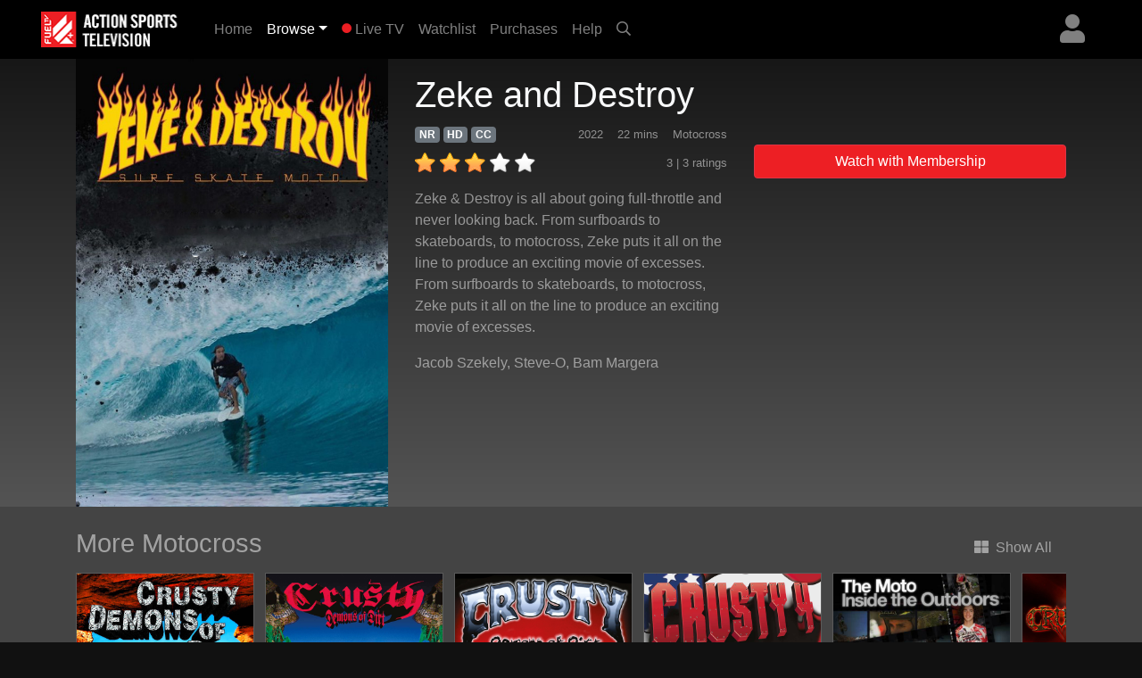

--- FILE ---
content_type: text/html; charset=UTF-8
request_url: https://plus.fuel.tv/detail/23c1793ead9a97ed7fa6c5d5003e1806cc880d856dca5717/movie
body_size: 15539
content:
<!DOCTYPE html>
<html>

	<head>
		<meta charset="utf-8">
		<meta name="viewport" content="width=device-width, initial-scale=1, shrink-to-fit=no">
		<meta name="description" content="Zeke &amp; Destroy is all about going full-throttle and never looking back. From surfboards to skateboards, to motocross, Zeke puts it all on the line to produce an exciting movie of excesses. From surfboards to skateboards, to motocross, Zeke puts it all on the line to produce an exciting movie of excesses.">
		<meta name="keywords" content="action sports, skate, surf, bmx, snowboard, mountain bike, wakeboard, motorcross">
		<title>FUEL TV+ | Zeke and Destroy</title>
		
		<link rel="canonical" href="https://plus.fuel.tv/detail/23c1793ead9a97ed7fa6c5d5003e1806cc880d856dca5717/movie">
		
		<meta property="og:title" content="Zeke and Destroy"/>
		<meta property="og:type" content="video.movie"/>
		<meta property="og:url" content="https://plus.fuel.tv/detail/23c1793ead9a97ed7fa6c5d5003e1806cc880d856dca5717/movie"/>
		<meta property="og:image" content="https://cf-img-cdn.nodplatform.com/images/wtbd760b.jpg?resize=true&amp;width=640&amp;height=360"/>
		<meta property="og:image" content="https://cf-img-cdn.nodplatform.com/images/gxbd7c19.jpg?resize=true&amp;width=600&amp;quality=95"/>
		<meta property="og:site_name" content="FUEL TV+"/>
		<meta property="fb:app_id" content="228735947330490"/>
		<meta property="og:description" content="Zeke & Destroy is all about going full-throttle and never looking back. From surfboards to skateboards, to motocross, Zeke puts it all on the line to produce an exciting movie of excesses. From surfboards to skateboards, to motocross, Zeke puts it all ..."/>
				
		
			   
	   <!-- global style sheets -->
	   
<link rel="stylesheet" href="https://stackpath.bootstrapcdn.com/bootstrap/4.2.1/css/bootstrap.min.css" integrity="sha384-GJzZqFGwb1QTTN6wy59ffF1BuGJpLSa9DkKMp0DgiMDm4iYMj70gZWKYbI706tWS" crossorigin="anonymous">
<link rel="stylesheet" href="https://pro.fontawesome.com/releases/v5.10.1/css/all.css" integrity="sha384-y++enYq9sdV7msNmXr08kJdkX4zEI1gMjjkw0l9ttOepH7fMdhb7CePwuRQCfwCr" crossorigin="anonymous">

<style type="text/css">
	
.fa-live-blink {
	color: #ed1f24!important;
	font-size: .7em;
	vertical-align: middle;
	margin-top: -4px;
}

.bg-danger {
	background-color: #ed1f24!important;
}

.btn-danger {
	background-color: #ed1f24!important;
}

.text-danger {
	color: #ed1f24!important;
}

</style>

<link rel="stylesheet" href="//cache-plus.fuel.tv/resources/css/swiper/swiper.min.css?v=20220823-1">

<link rel="stylesheet" href="//cache-plus.fuel.tv/common/css/20251114-2/style-bs.css">
<link rel="stylesheet" href="//cache-plus.fuel.tv/resources/css/fa-animation.min.css">

<link rel="stylesheet" href="//cache-plus.fuel.tv/resources/css/plugins/sweetalert/sweetalert.css">

<meta name="application-name" content="FUEL TV+"/>
<meta name="msapplication-TileColor" content="#000000"/>
<meta name="msapplication-square70x70logo" content="/images/ie/tiny.png"/>
<meta name="msapplication-square150x150logo" content="/images/ie/square.png"/>
<meta name="msapplication-wide310x150logo" content="/images/ie/wide.jpg"/>
<meta name="msapplication-square310x310logo" content="/images/ie/large.png"/>

<meta name="apple-itunes-app" content="app-id=1519287191">
<meta name="google-play-app" content="app-id=com.oppersports.fueltv">

<link rel="apple-touch-icon" sizes="180x180" href="/images/favicon/apple-touch-icon.png">
<link rel="icon" type="image/png" sizes="32x32" href="/images/favicon/favicon-32x32.png">
<link rel="icon" type="image/png" sizes="16x16" href="/images/favicon/favicon-16x16.png">
<link rel="manifest" href="/images/favicon/site.webmanifest">



	   
	   <!-- local styles -->
	   <style type="text/css">

	   		.bg-dark {
		   		background-color: #222!important;
	   		}

	   		.btn-danger {
				background-color: #ed1f24!important;
			}
	
			.text-danger {
				color: #ed1f24!important;
			}

			#page-wrapper {
				
			}
	
			.product-detail-top-wrapper {
				background-color: rgb(60,60,60);
			}
	
			.product-detail-bottom-wrapper {
				background: #444;
			}
	
			.product-detail-bottom {
				padding-top: 20px;
				padding-bottom: 20px;
			}
	
			.product-table {
				font-size: .8em;
				color: rgba(255,255,255,.5);
			}
	
			.product-table tr {
				
			}
	
			.product-table th {
				min-width: 100px;
				color: rgba(255,255,255,.5);
				vertical-align: top;
			}
	
			.product-table td {
				padding-bottom: 10px!important;
			}
	
			.product-related-wrapper {
				background: #444;
			}
	
			.product-detail h1 {
				font-size: 1.5em;
			}
	
			/* small devices */
			@media (min-width: 576px){
				
				.product-detail h1 {
					font-size: 2em;
				}
				
			}
			
			/* medium devices */
			@media (min-width: 768px){
			
				.product-detail h1 {
					font-size: 2em;
				}
			
			}
			
			/* large devices */
			@media (min-width: 992px){
			
				.product-detail h1 {
					font-size: 2.2em;
				}
			
				.product-detail-top-wrapper {
					width: 100%;
					background: rgb(84,84,84); /* Old browsers */
					/* IE9 SVG, needs conditional override of 'filter' to 'none' */
					background: url([data-uri]);
					background: -moz-linear-gradient(top,  rgb(23,23,23) 0%, rgb(84,84,84) 100%); /* FF3.6+ */
					background: -webkit-gradient(linear, left top, left bottom, color-stop(0%,rgb(23,23,23)), color-stop(100%,rgb(84,84,84))); /* Chrome,Safari4+ */
					background: -webkit-linear-gradient(top,  rgb(23,23,23) 0%,rgb(84,84,84) 100%); /* Chrome10+,Safari5.1+ */
					background: -o-linear-gradient(top,  rgb(23,23,23) 0%,rgb(84,84,84) 100%); /* Opera 11.10+ */
					background: -ms-linear-gradient(top,  rgb(23,23,23) 0%,rgb(84,84,84) 100%); /* IE10+ */
					background: linear-gradient(to bottom,  rgb(23,23,23) 0%,rgb(84,84,84) 100%); /* W3C */
					filter: progid:DXImageTransform.Microsoft.gradient( startColorstr='#171717', endColorstr='#545454',GradientType=0 ); /* IE6-8 */
				}
			
			}
			
			/* x-large devices */
			@media (min-width: 1200px){
			
				.product-detail h1 {
					font-size: 2.5em;
				}
			
			}
			
		</style>
	   
	</head>

	<body class="gray-bg" style="">
		<!-- navbar -->
		<header>
	
	<nav class="yamm navbar fixed-top navbar-expand-sm navbar-dark bg-dark primary-color" style="background-color: black!important;">
		<a class="navbar-brand" href="/"><img alt="FUEL TV+" src="https://cache-plus.fuel.tv/images/fueltv_173x40.png"><span style="display: none;">FUEL TV+</span></a>
	    <button class="navbar-toggler ml-auto" type="button" data-toggle="collapse" data-target="#navbarNavDropdown" aria-controls="navbarNavDropdown"
	            aria-expanded="false" aria-label="Toggle navigation"><span class="navbar-toggler-icon"></span></button>
	       
	
		
		
		<div class="dropdown ml-3 order-sm-last">
			<a class="text-white-50 nav-user-icon" href="#" data-toggle="dropdown" aria-haspopup="true" aria-expanded="false"><i class="fas fa-user"></i></a>
			<div class="dropdown-menu dropdown-menu-right p-4" style="max-width: 15rem;">
				<a class="btn btn-md btn-block btn-danger" role="button" style="font-size: .9em;" href="/services/membership/signup">Sign Up</a>
				<a class="btn btn-md btn-block btn-secondary mt-2" role="button" style="font-size: .9em;" href="/services/account/login">Sign In</a>
			</div>
		</div>
		
	
	   	<div class="collapse navbar-collapse" id="navbarNavDropdown">
	        <ul class="navbar-nav mr-auto">
	            <li class="nav-item ">
	                <a class="nav-link" href="/home">Home <span class="sr-only">(current)</span></a>
	            </li>
	            <li class="nav-item dropdown active">
					<a class="nav-link dropdown-toggle" href="#" data-toggle="dropdown">Browse</a>
					<div class="dropdown-menu p-0">
						
						<div class="yamm-content">
							<div class="row">
						
								<ul class="col list-unstyled" style="font-size: .9em">
									<li>
										<a class="dropdown-item" href="/browse/popular">What's Popular</a>
									</li>
									<li>
										<a class="dropdown-item" href="/browse/recent">Recently Added</a>
									</li>
									<li>
										<a class="dropdown-item" href="/series/">TV Series</a>
									</li>
									<div class="dropdown-divider"></div>
									<li>
										<a class="dropdown-item" href="/browse/index">Browse Categories</a>
									</li>
									<div class="dropdown-divider"></div>
									<li>
										<a class="dropdown-item" href="/browse/guide">Program Guide</a>
									</li>
									<li>
										<a class="dropdown-item" href="/browse/live-events">Live Events</a>
									</li>
									<div class="dropdown-divider"></div>
									<li>
										<a class="dropdown-item" href="/content/gift/membership">Gift Membership</a>
									</li>
								</ul>
								
								<ul class="col list-unstyled border-left d-none d-md-block" style="font-size: .9em">
									<li>
										<a class="dropdown-item" href="/browse/surf">Surfing</a>
									</li>
									<li>
										<a class="dropdown-item" href="/browse/skateboard">Skateboard</a>
									</li>
									<li>
										<a class="dropdown-item" href="/browse/snowboard">Snowboard</a>
									</li>
									<li>
										<a class="dropdown-item" href="/browse/ski">Skiing</a>
									</li>
									<li>
										<a class="dropdown-item" href="/browse/mtn-bike">Mountain Bike</a>
									</li>
									
								</ul>
								
								<ul class="col list-unstyled border-left d-none d-md-block" style="font-size: .9em">
									<li>
										<a class="dropdown-item" href="/browse/wakeboard">Wakeboard</a>
									</li>
									<li>
										<a class="dropdown-item" href="/browse/art">Art</a>
									</li>
									<li>
										<a class="dropdown-item" href="/browse/fashion">Fashion</a>
									</li>
									<li>
										<a class="dropdown-item" href="/browse/music">Music</a>
									</li>
									<li>
										<a class="dropdown-item" href="/browse/culture">Culture</a>
									</li>
									
								</ul>
								
								<ul class="col list-unstyled border-left d-none d-md-block" style="font-size: .9em">
									<li>
										<a class="dropdown-item" href="/browse/adventure">Adventure</a>
									</li>
									<li>
										<a class="dropdown-item" href="/browse/motorsports">Motorsports</a>
									</li>
									<li>
										<a class="dropdown-item" href="/browse/other">Other</a>
									</li>
								</ul>
								
							</div>
						</div>
						
					</div>
				</li>
				
	            <li class="nav-item ">
	                <a class="nav-link" href="/live/fuel/now"><i class="fas fa-circle fa-live-blink faa-flash animated"></i> Live TV</a>
	            </li>
	            
	            <li class="nav-item d-sm-none d-md-none d-lg-block ">
	                <a class="nav-link" href="/watchlist">Watchlist</a>
	            </li>
	            
	            <li class="nav-item d-sm-none d-md-none d-lg-block ">
	                <a class="nav-link" href="/library">Purchases</a>
	            </li>
	            
	            <li class="nav-item ">
	                <a class="nav-link" href="/help">Help</a>
	            </li>
	            
				
	            <li class="nav-item d-none d-sm-block">
	                <a class="nav-link" href="#search-bar" data-toggle="collapse" aria-expanded="false" aria-controls="search-bar"><i class="far fa-search"></i></a>
	            </li>
	            
	        </ul>
	        <form class="form-inline my-2 my-md-0 d-sm-none">
				<input id="header-search-field" class="form-control form-control-sm search-suggest" type="text" placeholder="Search Videos">
		    </form>
	    </div>
	    
	</nav>
	<nav class="collapse pl-4 pr-4 pb-2 pt-2" id="search-bar" style="background-color: #222;">
		<input id="header-search-collapse-field" class="form-control form-control search-suggest" type="text" placeholder="Search Videos">
	</nav>
</header>
		
		<main role="main">

			<div id="page-wrapper" class="">
				
				<!-- TODO - sitewide notifications -->
				<div class="site-wide-notifications" style="background-color: black;">
					
				</div>
				
				<!-- TODO - show trailer??? -->
				<div class="product-detail-top-wrapper">
					<div class="container product-detail">
						<div class="row">
							
							<div class="col-4 d-none d-lg-block ">
								<img class="w-100 poster-image" src="https://cf-img-cdn.nodplatform.com/images/gxbd7c19.jpg?resize=true&amp;width=600&amp;quality=95">
							</div>
							
							<div class="col-12 d-lg-none">
								<img class="w-100 frame-image" src="https://cf-img-cdn.nodplatform.com/images/wtbd760b.jpg?resize=true&amp;width=640&amp;height=360">
							</div>
							
							<div class="col-12 col-lg-8 pb-4 pb-md-4">
								
								<h1 class="text-light pt-2 pt-lg-3">Zeke and Destroy <span class="text-white-50"></span></h1>
								
								<div class="row">
								
									<div class="col-12 col-md-6 col-lg-7 col-xl-6">
										
										<div class="meta-tags mb-2">
											<h6 class="d-inline"><span class="badge badge-secondary">NR</span></h6>
											<h6 class="d-inline"><span class="badge badge-secondary">HD</span></h6>
											<h6 class="d-inline"><span class="badge badge-secondary">CC</span></h6>
											
											<span class="meta-genres text-white-50 float-right"><small>Motocross</small></span>
											<span class="meta-duration text-white-50 float-right mr-3"><small>22 mins </small></span>
											<span class="meta-year text-white-50 float-right mr-3"><small>2022</small></span>
										</div>
										
										<div class="rating-details clearfix">
										
											
											<div class="star-rating" style="float: left;" data-score="3" data-product-id="23c1793ead9a97ed7fa6c5d5003e1806cc880d856dca5717"><img src="/images/star-on.png" alt="1" title="hated it">&nbsp;<img src="/images/star-on.png" alt="2" title="didn't like it">&nbsp;<img src="/images/star-on.png" alt="3" title="liked it">&nbsp;<img src="/images/star-off.png" alt="4" title="really like it">&nbsp;<img src="/images/star-off.png" alt="5" title="loved it"></div>
											
											<span class="text-white-50 float-right"><small>3 | 3 ratings</small></span>
										
										</div>
										
										<div class="action-buttons action-buttons-king d-md-none pt-3">
											

	
	
		
			<button type="button" data-product-id="23c1793ead9a97ed7fa6c5d5003e1806cc880d856dca5717" class="btn btn-block btn-danger" data-toggle="modal" data-target="#wwm-modal">Watch with Membership</button>
			
			
		
	
	

	
	
	



										</div>
										
										<div class="meta-details-short pt-3">
											<p class="description text-white-50">Zeke &amp; Destroy is all about going full-throttle and never looking back. From surfboards to skateboards, to motocross, Zeke puts it all on the line to produce an exciting movie of excesses. From surfboards to skateboards, to motocross, Zeke puts it all on the line to produce an exciting movie of excesses.</p>
											
											<p class="talent text-white-50"><a class="text-white-50" href="/athlete/Jacob Szekely">Jacob Szekely</a>, <a class="text-white-50" href="/athlete/Steve-O">Steve-O</a>, <a class="text-white-50" href="/athlete/Bam Margera">Bam Margera</a></p>
											
											
											
											
											<div class="viewing-activity-container">
												<p class="last-access-display text-white-50" style="float: none;"></p>
											</div>
											
											
										</div>
										
									</div>
									
									<div class="action-buttons col-12 col-md-6 col-lg-5 col-xl-6 pt-4 d-none d-md-block">
										

	
	
		
			<button type="button" data-product-id="23c1793ead9a97ed7fa6c5d5003e1806cc880d856dca5717" class="btn btn-block btn-danger" data-toggle="modal" data-target="#wwm-modal">Watch with Membership</button>
			
			
		
	
	

	
	
	



									</div>
								
								</div>
								
							</div>
							
							
						</div>
					</div>
				</div>
				
				<div class="product-related-wrapper">
					<div class="container product-related">
						
						<!-- loaded dynamically --><!-- More Motocross --><div class="home-row pb-md-3 pt-md-3 pb-2 pt-2"><h2 class="text-white-50 pb-2 pt-2">More Motocross<span class="text-right float-right mr-3 d-none d-sm-block"><a class="text-white-50" style="font-size: 1rem;" href="/browse/genres/motocross"><i class="mr-2 fas fa-th-large"></i>Show All</a><span></h2>

<div id="row_preview_more-from-producer" class="swiper-container-portrait"><!-- scrolling-wrapper -->
	<div class="swiper-wrapper">

<div class="swiper-slide poster hover">
	<a title="Crusty Demons of Dirt" href="/detail/75808a1a85aa339cb51471f4de8980fb31ebe2b78aa030ed/movie" data-product-type="movie" data-product-id="75808a1a85aa339cb51471f4de8980fb31ebe2b78aa030ed">
		<img alt="Crusty Demons of Dirt" class="lazy" src="https://cache-plus.fuel.tv/images/placeholders/default_poster.jpg" data-src="https://cf-img-cdn.nodplatform.com/static/images/j352cd9f.jpg">
	</a>
</div>

<div class="swiper-slide poster hover">
	<a title="Crusty Demons of Dirt 2" href="/detail/75808a1a85aa339c02b0a49cce3312d6f5d323d84aacd0e2/movie" data-product-type="movie" data-product-id="75808a1a85aa339c02b0a49cce3312d6f5d323d84aacd0e2">
		<img alt="Crusty Demons of Dirt 2" class="lazy" src="https://cache-plus.fuel.tv/images/placeholders/default_poster.jpg" data-src="https://cf-img-cdn.nodplatform.com/static/images/x3421e19.jpg">
	</a>
</div>

<div class="swiper-slide poster hover">
	<a title="Crusty Demons of Dirt 3" href="/detail/75808a1a85aa339c25632c0f030bbb098a4f52b94325b229/movie" data-product-type="movie" data-product-id="75808a1a85aa339c25632c0f030bbb098a4f52b94325b229">
		<img alt="Crusty Demons of Dirt 3" class="lazy" src="https://cache-plus.fuel.tv/images/placeholders/default_poster.jpg" data-src="https://cf-img-cdn.nodplatform.com/static/images/n3497b86.jpg">
	</a>
</div>

<div class="swiper-slide poster hover">
	<a title="Crusty 4: God Bless The Freaks" href="/detail/75808a1a85aa339c80ab5727101859f121787dcfd75aa003/movie" data-product-type="movie" data-product-id="75808a1a85aa339c80ab5727101859f121787dcfd75aa003">
		<img alt="Crusty 4: God Bless The Freaks" class="lazy" src="https://cache-plus.fuel.tv/images/placeholders/default_poster.jpg" data-src="https://cf-img-cdn.nodplatform.com/static/images/q3511d6a.jpg">
	</a>
</div>

<div class="swiper-slide poster hover">
	<a title="The Moto: Inside The Outdoors - Season 1 - The Battle Begins" href="/detail/169a3a3c466e130427ca88dd21130a165a43678fe1ceb3c8/episode" data-product-type="episode" data-product-id="169a3a3c466e130427ca88dd21130a165a43678fe1ceb3c8">
		<img alt="The Moto: Inside The Outdoors - Season 1 - The Battle Begins" class="lazy" src="https://cache-plus.fuel.tv/images/placeholders/default_poster.jpg" data-src="https://cf-img-cdn.nodplatform.com/static/images/m148d3c7.jpg">
	</a>
</div>

<div class="swiper-slide poster hover">
	<a title="Crusty Demons 8: The 8th Dimension" href="/detail/75808a1a85aa339cc6a28b74ead961a921787dcfd75aa003/movie" data-product-type="movie" data-product-id="75808a1a85aa339cc6a28b74ead961a921787dcfd75aa003">
		<img alt="Crusty Demons 8: The 8th Dimension" class="lazy" src="https://cache-plus.fuel.tv/images/placeholders/default_poster.jpg" data-src="https://cf-img-cdn.nodplatform.com/static/images/n34cbce5.jpg">
	</a>
</div>

<div class="swiper-slide poster hover">
	<a title="The Moto: Inside The Outdoors - Season 1 - Father" href="/detail/169a3a3c466e130448ced9a283b6faa9e48e4ecfdafce0db/episode" data-product-type="episode" data-product-id="169a3a3c466e130448ced9a283b6faa9e48e4ecfdafce0db">
		<img alt="The Moto: Inside The Outdoors - Season 1 - Father" class="lazy" src="https://cache-plus.fuel.tv/images/placeholders/default_poster.jpg" data-src="https://cf-img-cdn.nodplatform.com/media/img/T677-FUMTO-6502-00_200_box.jpg">
	</a>
</div>

<div class="swiper-slide poster hover">
	<a title="Crusty Demons 6: The Next Level" href="/detail/75808a1a85aa339c029ccebf859b5be9cdc9d68b419bbe91/movie" data-product-type="movie" data-product-id="75808a1a85aa339c029ccebf859b5be9cdc9d68b419bbe91">
		<img alt="Crusty Demons 6: The Next Level" class="lazy" src="https://cache-plus.fuel.tv/images/placeholders/default_poster.jpg" data-src="https://cf-img-cdn.nodplatform.com/static/images/g34b9b0d.jpg">
	</a>
</div>

<div class="swiper-slide poster hover">
	<a title="The Moto: Inside the Outdoors - Season 1" href="/detail/169a3a3c466e130469c477dec533267c087cb48e38d146b2/season" data-product-type="season" data-product-id="169a3a3c466e130469c477dec533267c087cb48e38d146b2">
		<img alt="The Moto: Inside the Outdoors - Season 1" class="lazy" src="https://cache-plus.fuel.tv/images/placeholders/default_poster.jpg" data-src="https://cf-img-cdn.nodplatform.com/static/images/i145cb9d.jpg">
	</a>
</div>

<div class="swiper-slide poster hover">
	<a title="The Moto: Inside The Outdoors - Season 1 - Sport of Attrition" href="/detail/169a3a3c466e1304737056b988a773e2476401b5cac5ca9b/episode" data-product-type="episode" data-product-id="169a3a3c466e1304737056b988a773e2476401b5cac5ca9b">
		<img alt="The Moto: Inside The Outdoors - Season 1 - Sport of Attrition" class="lazy" src="https://cache-plus.fuel.tv/images/placeholders/default_poster.jpg" data-src="https://cf-img-cdn.nodplatform.com/media/img/T677-FUMTO-6503-00_200_box.jpg">
	</a>
</div>

<div class="swiper-slide poster hover">
	<a title="Crusty Demons 7: The 7th Mission" href="/detail/75808a1a85aa339c90972e6b060f5f25cdc9d68b419bbe91/movie" data-product-type="movie" data-product-id="75808a1a85aa339c90972e6b060f5f25cdc9d68b419bbe91">
		<img alt="Crusty Demons 7: The 7th Mission" class="lazy" src="https://cache-plus.fuel.tv/images/placeholders/default_poster.jpg" data-src="https://cf-img-cdn.nodplatform.com/static/images/u344a6dd.jpg">
	</a>
</div>

<div class="swiper-slide poster hover">
	<a title="Crusty Demons 5: The Metal Millennium" href="/detail/75808a1a85aa339c9031bddcc3ccc6b65d0826f2ada46ff4/movie" data-product-type="movie" data-product-id="75808a1a85aa339c9031bddcc3ccc6b65d0826f2ada46ff4">
		<img alt="Crusty Demons 5: The Metal Millennium" class="lazy" src="https://cache-plus.fuel.tv/images/placeholders/default_poster.jpg" data-src="https://cf-img-cdn.nodplatform.com/static/images/r34ff372.jpg">
	</a>
</div>

<div class="swiper-slide poster hover">
	<a title="The Moto: Inside the Outdoors - Season 4 - State of Industry" href="/detail/169a3a3c466e1304155322548e12415d00134f6734fa8034/episode" data-product-type="episode" data-product-id="169a3a3c466e1304155322548e12415d00134f6734fa8034">
		<img alt="The Moto: Inside the Outdoors - Season 4 - State of Industry" class="lazy" src="https://cache-plus.fuel.tv/images/placeholders/default_poster.jpg" data-src="https://cf-img-cdn.nodplatform.com/static/images/s188d209.jpg">
	</a>
</div>

<div class="swiper-slide poster hover">
	<a title="The Moto: Inside the Outdoors - Season 3 - Pala Raceway National" href="/detail/169a3a3c466e1304a7ad817e0d91b5b4cc880d856dca5717/episode" data-product-type="episode" data-product-id="169a3a3c466e1304a7ad817e0d91b5b4cc880d856dca5717">
		<img alt="The Moto: Inside the Outdoors - Season 3 - Pala Raceway National" class="lazy" src="https://cache-plus.fuel.tv/images/placeholders/default_poster.jpg" data-src="https://cf-img-cdn.nodplatform.com/static/images/o182b426.jpg">
	</a>
</div>

<div class="swiper-slide poster hover">
	<a title="The Moto: Inside the Outdoors - Season 3 - Steel City National" href="/detail/169a3a3c466e1304edd2a785b3ebd427548ec3edad291690/episode" data-product-type="episode" data-product-id="169a3a3c466e1304edd2a785b3ebd427548ec3edad291690">
		<img alt="The Moto: Inside the Outdoors - Season 3 - Steel City National" class="lazy" src="https://cache-plus.fuel.tv/images/placeholders/default_poster.jpg" data-src="https://cf-img-cdn.nodplatform.com/static/images/l182c8e6.jpg">
	</a>
</div>

<div class="swiper-slide poster hover">
	<a title="The Moto: Inside the Outdoors - Season 3 - Southwick National" href="/detail/169a3a3c466e13045b3eb2adddb284331e60e317f567211d/episode" data-product-type="episode" data-product-id="169a3a3c466e13045b3eb2adddb284331e60e317f567211d">
		<img alt="The Moto: Inside the Outdoors - Season 3 - Southwick National" class="lazy" src="https://cache-plus.fuel.tv/images/placeholders/default_poster.jpg" data-src="https://cf-img-cdn.nodplatform.com/static/images/g183c387.jpg">
	</a>
</div>

<div class="swiper-slide poster hover">
	<a title="The Moto: Inside The Outdoors - Season 1 - The Victors" href="/detail/169a3a3c466e1304caec79ebb6cca7450d78f04abafef7ed/episode" data-product-type="episode" data-product-id="169a3a3c466e1304caec79ebb6cca7450d78f04abafef7ed">
		<img alt="The Moto: Inside The Outdoors - Season 1 - The Victors" class="lazy" src="https://cache-plus.fuel.tv/images/placeholders/default_poster.jpg" data-src="https://cf-img-cdn.nodplatform.com/media/img/T677-FUMTO-6506-00_200_box.jpg">
	</a>
</div>

<div class="swiper-slide poster hover">
	<a title="The Moto: Inside The Outdoors - Season 1 - Our Destiny" href="/detail/169a3a3c466e1304332595f00dac982caad8e9f89d4b1553/episode" data-product-type="episode" data-product-id="169a3a3c466e1304332595f00dac982caad8e9f89d4b1553">
		<img alt="The Moto: Inside The Outdoors - Season 1 - Our Destiny" class="lazy" src="https://cache-plus.fuel.tv/images/placeholders/default_poster.jpg" data-src="https://cf-img-cdn.nodplatform.com/media/img/T677-FUMTO-6504-00_200_box.jpg">
	</a>
</div>

<div class="swiper-slide poster hover">
	<a title="The Moto: Inside the Outdoors - Season 4 - The Dream" href="/detail/169a3a3c466e1304177a5b5aef31baa6567f5fc66c4d8c55/episode" data-product-type="episode" data-product-id="169a3a3c466e1304177a5b5aef31baa6567f5fc66c4d8c55">
		<img alt="The Moto: Inside the Outdoors - Season 4 - The Dream" class="lazy" src="https://cache-plus.fuel.tv/images/placeholders/default_poster.jpg" data-src="https://cf-img-cdn.nodplatform.com/static/images/r188260c.jpg">
	</a>
</div>

<div class="swiper-slide poster hover">
	<a title="The Moto: Inside the Outdoors - Season 2 - Paid to Win" href="/detail/169a3a3c466e130482911aa4d7f3513097e5d0933f312062/episode" data-product-type="episode" data-product-id="169a3a3c466e130482911aa4d7f3513097e5d0933f312062">
		<img alt="The Moto: Inside the Outdoors - Season 2 - Paid to Win" class="lazy" src="https://cache-plus.fuel.tv/images/placeholders/default_poster.jpg" data-src="https://cf-img-cdn.nodplatform.com/static/images/ujjbb441.jpg">
	</a>
</div>

<div class="swiper-slide poster hover">
	<a title="The Moto: Inside The Outdoors - Season 1 - Grinding Down" href="/detail/169a3a3c466e1304830d1b1f9ebd01acaad8e9f89d4b1553/episode" data-product-type="episode" data-product-id="169a3a3c466e1304830d1b1f9ebd01acaad8e9f89d4b1553">
		<img alt="The Moto: Inside The Outdoors - Season 1 - Grinding Down" class="lazy" src="https://cache-plus.fuel.tv/images/placeholders/default_poster.jpg" data-src="https://cf-img-cdn.nodplatform.com/media/img/T677-FUMTO-6505-00_200_box.jpg">
	</a>
</div>
	</div>
	<div class="swiper-button-next"></div>
    <div class="swiper-button-prev"></div>
</div></div>
							
					</div>	
				</div>
				<div class="product-detail-bottom-wrapper">
					<div class="product-detail-bottom " style="">
						<div class="container">
							
							<h5 class="text-white-50">Movie Details</h5>
							
							<div class="row">
							
								<div class="col-md-6">
								
									<table class="product-table">
										<tr>
											<th>Synopsis</th>
											<td>Starring Jacob &quot;Zeke&quot; Szekely, and driven by an all-for-the-fun-of-it Jackass ethics, Zeke &amp; Destroy is all about going full-throttle and never looking back. From surfboards to skateboards, to motocross, Zeke puts it all on the line to produce an exciting movie of excesses.</td>
										</tr>
										<tr>
											<th>Athletes</th>
											<td><a class="text-white-50" href="/athlete/Jacob+Szekely">Jacob Szekely</a>, <a class="text-white-50" href="/athlete/Steve-O">Steve-O</a>, <a class="text-white-50" href="/athlete/Bam+Margera">Bam Margera</a>, <a class="text-white-50" href="/athlete/Danny+Duncan">Danny Duncan</a>, <a class="text-white-50" href="/athlete/Zion+Wright">Zion Wright</a>, <a class="text-white-50" href="/athlete/Alex+Sorgente">Alex Sorgente</a>, <a class="text-white-50" href="/athlete/Keegan+Palmer">Keegan Palmer</a>, <a class="text-white-50" href="/athlete/Alex+Midler">Alex Midler</a>, <a class="text-white-50" href="/athlete/Jaime+O&#8217;Brien">Jaime O&#8217;Brien</a>, <a class="text-white-50" href="/athlete/Skip+McCullough">Skip McCullough</a></td>
										</tr>
									</table>
								
								</div>
								
								<div class="col-md-6">
								
									<table class="product-table">
										
										<tr>
											<th>Genres</th>
											<td><a class="text-white-50" href="/browse/motorsports/genres/motocross">Motocross</a>, <a class="text-white-50" href="/browse/skateboard">Skateboarding</a>, <a class="text-white-50" href="/browse/surf">Surfing</a></td>
										</tr>
										
										<tr>
											<th>Director</th>
											<td><a class="text-white-50" href="/director/Shane+Kreutzer">Shane Kreutzer</a></td>
										</tr>
										
										<tr>
											<th>Studio</th>
											<td><a class="text-white-50" href="/studio/Jacob+Szekely">Jacob Szekely</td>
										</tr>
										<tr>
											<th>Rating</th>
											<td>not rated</td>
										</tr>
										<tr>
											<th>Runtime</th>
											<td>22 mins </td>
										</tr>
										<tr>
											<th>Language</th>
											<td>English | Stereo </td>
										</tr>
										<tr>
											<th>Captions</th>
											<td>English, Russian, Swedish, Finnish, Spanish, German, French, Portuguese-Brazil, Portuguese</td>
										</tr>
										
										<tr>
											<th>Stream</th>
											<td>HD | 1920x1080 </td>
										</tr>
									</table>
								
								</div>

							</div>

						</div>
					</div>
				</div>
			</div>
				
			<!-- footer -->
			<!-- geo modal -->
<div class="modal fade" id="global-geo-blocked-modal" tabindex="-1" role="dialog" aria-labelledby="global-geo-modal-title" aria-hidden="true">
	<div class="modal-dialog modal-dialog-centered" role="document">
		<div class="modal-content bg-dark">
			<div class="modal-header d-none border-bottom-0">
				<h5 class="modal-title text-white" id="global-geo-modal-title">Region Blocked</h5>
				<button type="button" class="close text-white" data-dismiss="modal" aria-label="Close"><span aria-hidden="true">&times;</span></button>
			</div>
			<div class="modal-body bg-dark text-center">
		
				<button type="button" class="close text-white" data-dismiss="modal" aria-label="Close"><span aria-hidden="true">&times;</span></button>
		
				<img class="mt-3" src="/images/fueltv_150x140.png">
				
				<h4 class="text-danger text-center pt-3 pb-3">We're on our Way!</h4>
				
				<p class="text-white-50 text-center pt-3 pb-3 mb-0">FUEL TV+ will be available in your region soon.<br>(US-).</p>
				
				<a href="https://fuel.tv" role="btn" class="btn btn-block btn-secondary mt-3 mb-4" style="max-width: 75%; margin: 0 auto;">Where to watch FUEL TV</a>

			</div>
		</div>
	</div>

</div>

<footer class="footer pt-3" style="background-color: #222;">		
		        
	<div class="container">

		<div class="row">
			
			<div class="col-12 col-md-6">
				<p class="text-white-50 call-us">Questions? Call <a href="tel:18665918277" class="text-white-50">1-866-591-8277</a></p>
			</div>
			
			<div class="col-12 col-md-6">

				<p class="text-muted back-to-top">
					<a href="#" class="back-to-top text-white-50">Back to top</a>
				</p>
				
			</div>
			
		</div>

		<div class="row">
			
			<div class="col-12 col-md-8">
				
				<div class="row text-white-50 footer-links">
					
					<div class="col">
						<p><strong>Getting Started</strong></p>
						<p><a class="text-white-50" href="/content/about">About FUEL TV+</a></p>
						<p><a class="text-white-50" href="/help/devices/">Supported Devices</a></p>
						<p><a class="text-white-50" href="/services/redeem">Redeem Gift</a></p>
					</div>
					
				    <div class="col">
					    <p><strong>Get Help</strong></p>
					    <p><a class="text-white-50" href="/help/category/my-account">Membership</a></p>
					    <p><a class="text-white-50" href="/help/">Help Center</a></p>
						<p><a class="text-white-50" href="/account">My Account</a></p>
					</div>
				    <div class="col">
					    <p><strong>Stay Connected</strong></p>
					    <p><a class="text-white-50" href="https://facebook.com/fueltvglobal">Facebook</a></p>
					    <p><a class="text-white-50" href="https://instagram.com/fuel.tv">Instagram</a></p>
					    <p><a class="text-white-50" href="https://twitter.com/fueltv">Twitter</a></p>
					</div>
				</div>
				
			</div>
			<div class="col-12 col-md-4 text-center mb-3" style="width: 150px; height: 140px;">
				<img src="https://cache-plus.fuel.tv/images/fueltv_150x140.png" width="150" height="140" alt="" title="" border="0">
				<p style="color: #888; "><small>powered by Vaporvue</small><p>
				<p class="d-none d-lg-block" style="font-size: 12px; text-align: center; color: #888; margin-top: 0px;">9-api | US</p>
			</div>
			
		</div>

		<div class="row text-white-50 mt-3 fine-print">
			<div class="col">
				<p><small><a class="text-white-50" href="https://fueltvpresents.com/contacts/" target="_blank" rel="nofollow">Business Inquires</a><br>Use of the FUEL TV+ service and this web site constitutes acceptance of our <u><a class="text-white-50" href="/content/terms-of-use">Terms of Use</a></u> and <u><a class="text-white-50" href="/content/privacy-policy">Privacy Policy</a></u></small></p>
				<p><small>&copy; 2026 Opper Sports, Inc. All Rights Reserved. FUEL TV is a registered trademark of FUEL TV Group LLC.</small></p>
			</div>
		</div>

	</div>

</footer>

<script>

  (function(i,s,o,g,r,a,m){i['GoogleAnalyticsObject']=r;i[r]=i[r]||function(){
  (i[r].q=i[r].q||[]).push(arguments)},i[r].l=1*new Date();a=s.createElement(o),
  m=s.getElementsByTagName(o)[0];a.async=1;a.src=g;m.parentNode.insertBefore(a,m)
  })(window,document,'script','//www.google-analytics.com/analytics.js','ga');

  ga('create', 'UA-176927369-1', 'plus.fuel.tv');
  ga('require', 'displayfeatures');
  ga('send', 'pageview');

</script>

<!-- Global site tag (gtag.js) - Google Analytics -->
<script async src="https://www.googletagmanager.com/gtag/js?id=G-T4CXLF824W"></script>
<script>
  window.dataLayer = window.dataLayer || [];
  function gtag(){dataLayer.push(arguments);}
  gtag('js', new Date());

  gtag('config', 'G-T4CXLF824W');
</script>

		
		</main>
		
		<script type="application/ld+json">
			{"@context": "http://schema.org", "name": "Zeke and Destroy", "image": "https://cf-img-cdn.nodplatform.com/images/gxbd7c19.jpg?resize=true&width=600&quality=95", "@type": "Product", "description": "Zeke & Destroy is all about going full-throttle and never looking back. From surfboards to skateboards, to motocross, Zeke puts it all on the line to produce an exciting movie of excesses. From surfboards to skateboards, to motocross, Zeke puts it all on the line to produce an exciting movie of excesses.", "aggregateRating": {"@type": "aggregateRating", "ratingValue": 3, "reviewCount": "3"}}
		</script>
		
		<div class="action-buttons-container" style="display: none;"></div>
		
		<!-- watch with membership modal -->
		<div class="modal fade" id="wwm-modal" tabindex="-1" role="dialog" aria-labelledby="wwm-modal-label" aria-hidden="true">
			<div class="modal-dialog" role="document">
				<div class="modal-content bg-dark">
					<div class="modal-header d-none border-bottom-0">
						<h5 class="modal-title text-white" id="wwm-modal-label">Membership Required</h5>
						<button type="button" class="close text-white" data-dismiss="modal" aria-label="Close">
							<span aria-hidden="true">&times;</span>
						</button>
					</div>
					<div class="modal-body bg-dark">
				
						<button type="button" class="close text-white" data-dismiss="modal" aria-label="Close">
							<span aria-hidden="true">&times;</span>
						</button>
				
						<h4 class="text-danger text-center">Subscribe now for unlimited access!</h4>
						
						<p class="text-white-50 text-center">FUEL TV+ brings the world of action sports to all screens with our full library and 24/7 channel commercial free.</p>
						
						<ol class="text-white-50">
							<li>Unlimited Watch Now streaming access to over 1000 action sports movies, TV shows and more.</li>
							<li>Commercial free access to FUEL TV linear channel.</li>
							<li>Watch Now on your favorite devices like Apple TV, iPhone, iPad, Roku, computer and more.</li>
							<li>FREE 7 day trial membership, then low monthly price of $4.99.</li>
						</ol>
						
						<a href="/services/membership/signup" role="button" class="mb-3 btn btn-block btn-danger" style="max-width: 50%; margin: 0 auto;">Sign Up Now</a>
						
						<p class="text-white-50 text-center pt-3">Already a FUEL TV+ Subscriber?</p>
						<button type="button" class="btn btn-block btn-secondary wwm-signin-toggle" style="max-width: 50%; margin: 0 auto;">Sign In</button>
						

				
					</div>
				</div>
			</div>
		</div>
		
		<!-- signin modal -->
		<div class="modal fade" id="signin-modal" tabindex="-1" role="dialog" aria-labelledby="signin-modal-label" aria-hidden="true">
			<div class="modal-dialog" role="document">
				<div class="modal-content bg-dark">
					<div class="modal-header border-bottom-0">
						<h5 class="modal-title text-white" id="signin-modal-label">Account Login</h5>
						<button type="button" class="close text-white" data-dismiss="modal" aria-label="Close">
							<span aria-hidden="true">&times;</span>
						</button>
					</div>
					<div class="modal-body bg-dark">
				
						<form id="sim-signin" class="m-t" role="form" target="_parent" action="/services/account/auth" method="post" enctype="application/x-www-form-urlencoded">
	
			                <div class="form-group">
			                	<label class="control-label text-white-50">Email</label>
			                    <input id="sim-signin-email" name="u" type="email" class="form-control" placeholder="Email" required="">
			                </div>
			                
			                <div class="form-group">
			                	<label class="control-label text-white-50">Password</label>
			                    <input id="sim-signin-password" name="p" type="password" class="form-control" placeholder="Password" required="">
			                </div>
			                
			                <input type="hidden" name="return" id="sim-signin-return" value="">
			                <input type="hidden" id="sim-signin-action" value="">
			                
			                <button type="submit" class="btn btn-danger btn-block sim-signin">Sign In</button>
			                
			                <a href="/services/account/password-reset" class=""><small>Forgot password?</small></a>
			                
			                <p class="text-muted text-center"><small>Do not have an account?</small></p>
		
							<a href="/services/account/register" id="sim-signin-register" role="button" class="btn btn-light bt-sm btn-block mb-3">Create Free Account</a>
			                
			            </form>

				
					</div>
				</div>
			</div>
		</div>
		
		<!-- purchase movie modal -->
		<div class="modal fade" id="purchase-modal" tabindex="-1" role="dialog" aria-labelledby="purchase-modal-label" aria-hidden="true">
			<div class="modal-dialog" role="document">
				<div class="modal-content bg-dark">
					<div class="modal-header d-none border-bottom-0">
						<h5 class="modal-title text-white" id="purchase-modal-label">Confirm Purchase</h5>
						<button type="button" class="close text-white" data-dismiss="modal" aria-label="Close">
							<span aria-hidden="true">&times;</span>
						</button>
					</div>
					
					<div class="modal-body bg-dark loading" style="display: none;">
						
					</div>
					
					<div class="modal-body bg-dark complete" style="display: none;">
						<button type="button" class="close text-white" data-dismiss="modal" aria-label="Close">
							<span aria-hidden="true">&times;</span>
						</button>
						
						<div class="row">
							
							<div class="pr-0 d-none d-lg-block col-md-4">
								<img class="pm-poster-image w-100" src="">
							</div>
							
							<div class="col-12 col-lg-8">
								
								<h4 class="text-white pm-title"></h4>
								<p class="text-white-50 pm-producer"><small></small></p>
								
								<p class="pt-2 text-warning text-center">Purchase Complete!</p>
								
								<ul class="list-group list-group-flush">
									<li class="p-2 text-white-50 bg-transparent list-group-item d-flex justify-content-between align-items-center">Order<span class="order_no"></span></li>
									<li class="p-2 text-white-50 bg-transparent list-group-item d-flex justify-content-between align-items-center expires-container">Expires<span class="expires_timestamp float-right"></span></li>
									<li class="p-2 text-white-50 bg-transparent list-group-item d-flex justify-content-between align-items-center">Total<span class="order_total"></span></li>
									<li class="p-2 text-white-50 bg-transparent list-group-item d-flex justify-content-between align-items-center">Paid by<span class="paid_by"></span></li>
								</ul>
								
							</div>
							
						</div>

						<div class="row">
						
							<div class="col-12 text-center p-3">
																
								<div style="max-width: 80%; margin: 0 auto;" class="complete-buttons"></div>
								
							</div>
						
						</div>
						
					</div>
					
					<div class="modal-body bg-dark confirm">
						
						<button type="button" class="close text-white" data-dismiss="modal" aria-label="Close">
							<span aria-hidden="true">&times;</span>
						</button>
						
						<div class="row">
							
							<div class="pr-0 d-none d-lg-block col-md-4">
								<img class="pm-poster-image w-100" src="">
							</div>
							
							<div class="col-12 col-lg-8">
								
								<h4 class="text-white pm-title"></h4>
								<p class="text-white-50 pm-producer"><small></small></p>
								
								<h5 class="text-white-50 pm-price"></h5>
								
								<p class="text-white-50 pm-rights-display"></p>
								
							</div>
							
						</div>

						<div class="row">
						
							<div class="col-12 text-center ">
								
								<p class="pt-2 text-white-50 pm-payment-display"></p>
								
								<div style="max-width: 80%; margin: 0 auto;">
								
									<button type="button" class="btn btn-block btn-danger complete-purchase">Complete Purchase</button>
									
									<a href="/services/account/payment-update" role="button" class="btn btn-block btn-secondary payment-update" style="display: none;">Update Payment</a>
									
									<button type="button" data-dismiss="modal" class="btn btn-block btn-secondary cancel-purchase">Cancel</button>
								
								</div>
								
								<p class="pt-2 text-white-50"><small>This transaction is bound by the <a href="/content/terms-of-use" class="text-white-50"><strong>Terms of Use</strong></a> and <a href="/content/terms-of-sale" class="text-white-50"><strong>Terms of Sale</strong></a></small></p>
								
							</div>
						
						</div>

				
					</div>
				</div>
			</div>
		</div>
		
		<!-- gift purchase movie modal -->
		<div class="modal fade" id="gift-purchase-modal" tabindex="-1" role="dialog" aria-labelledby="purchase-modal-label" aria-hidden="true">
			<div class="modal-dialog" role="document">
				<div class="modal-content bg-dark">
					<div class="modal-header d-none border-bottom-0">
						<h5 class="modal-title text-white" id="purchase-modal-label">Gift Purchase</h5>
						<button type="button" class="close text-white" data-dismiss="modal" aria-label="Close">
							<span aria-hidden="true">&times;</span>
						</button>
					</div>
					<div class="modal-body bg-dark">
						
						<button type="button" class="close text-white" data-dismiss="modal" aria-label="Close">
							<span aria-hidden="true">&times;</span>
						</button>
						
						<div class="row">
							
							<div class="pr-0 d-none d-lg-block col-md-4">
								<img class="pm-poster-image w-100" src="">
							</div>
							
							<div class="col-12 col-lg-8">
								
								<h4 class="text-white pm-title"></h4>
								<p class="text-white-50 pm-producer"><small></small></p>
								
								<h5 class="text-white-50 pm-price"></h5>
								
								<p class="text-white-50 pm-rights-display">
									<div class="form-group" style="max-width: 80%;">
										<label class="text-white-50" for="delivery-method">Select Delivery Method</label>
										<select class="form-control" id="delivery-method">
											<option value="email">Email Gift Certificate</option>
											<option value="print">Printable Gift Certificate</option>
										</select>
										
									</div>
								</p>
								
							</div>
							
						</div>

						<div class="row">
						
							<div class="col-12 text-center ">
								
								<p class="pt-2 text-white-50 pm-payment-display"></p>
								
								<div class="pb-3 pt-3" style="max-width: 80%; margin: 0 auto;">
								
									<button type="button" class="btn btn-block btn-danger gift-continue">Continue</button>
									
									<a href="/services/account/payment-update" role="button" class="btn btn-block btn-secondary payment-update" style="display: none;">Update Payment</a>
								
								
								</div>
								
							</div>
						
						</div>

				
					</div>
				</div>
			</div>
		</div>
		
		<!-- difference modal -->
		<div class="modal fade" id="difference-modal" tabindex="-1" role="dialog" aria-labelledby="difference-modal-label" aria-hidden="true">
			<div class="modal-dialog" role="document">
				<div class="modal-content bg-dark">
					<div class="modal-header border-bottom-0">
						<h5 class="modal-title text-white" id="difference-modal-label">Viewing Options</h5>
						<button type="button" class="close text-white" data-dismiss="modal" aria-label="Close">
							<span aria-hidden="true">&times;</span>
						</button>
					</div>
					<div class="modal-body bg-dark text-white-50">
				
						<p><b>Buying</b><br>When you buy a video, your viewing rights do not expire. You can watch a purchased video as many times as you would like once downloaded to your computer. Unlimited Watch Now streaming from your My Video Library is included with every purchase. You can also download and transfer a video you own to portable devices (iPad/iPhone/iPod) for offline viewing.</p>
						<p><b>Renting</b><br>When rented, the viewing period for this video starts immediately upon purchase and will automatically expire after 72 hours.  Rentals are viewed using Watch Now streaming.  Rentals are not downloadable and cannot be transferred to portable devices. A constant internet connection is required during viewing.</p>
						<p><b>Watch with Membership</b><br>This title and over 1000 others are eligible for Watch Now streaming with a Premium membership. Learn more about our <a href="/membership">Premium Membership</a></p>
						<p><b>Gifting</b><br>This allows you to pick a movie, episode or complete season to be given as a gift to a lucky recipient. You have the option to deliver the gift via email or printing a certificate on your own printer. Learn more about our <a href="/help/article/279">Gift Options</a></p>
						<br>
								
					</div>
				</div>
			</div>
		</div>
		
		<!-- pricing modal -->
		<div class="modal fade" id="pricing-modal" tabindex="-1" role="dialog" aria-labelledby="pricing-modal-label" aria-hidden="true">
			<div class="modal-dialog" role="document">
				<div class="modal-content bg-dark">
					<div class="modal-header border-bottom-0">
						<h5 class="modal-title text-white" id="pricing-modal-label">Pricing Details</h5>
						<button type="button" class="close text-white" data-dismiss="modal" aria-label="Close">
							<span aria-hidden="true">&times;</span>
						</button>
					</div>
					<div class="modal-body bg-dark text-white-50">
						
					</div>
				</div>
			</div>
		</div>
		
		<!-- download modal -->
		<div class="modal fade" id="download-modal" tabindex="-1" role="dialog" aria-labelledby="download-modal-label" aria-hidden="true">
			<div class="modal-dialog" role="document">
				<div class="modal-content bg-dark">
					<div class="modal-header d-none border-bottom-0">
						<h5 class="modal-title text-white" id="pricing-modal-label">Download Purchase</h5>
						<button type="button" class="close text-white" data-dismiss="modal" aria-label="Close">
							<span aria-hidden="true">&times;</span>
						</button>
					</div>
					<div class="modal-body bg-dark text-white-50">
						<button type="button" class="close text-white" data-dismiss="modal" aria-label="Close">
							<span aria-hidden="true">&times;</span>
						</button>
						
						<div class="pt-3" style="max-width: 80%; margin: 0 auto;" class="">
							
							<div class="text-center">
								<i class="fal fa-file-video fa-5x"></i>
								<h6 class="p-3">DRM Free Downloads</h6>
							</div>
							
							<ul class="list-group list-group-flush renditions">
								
							</ul>

						</div>
						
						<p class="pt-3 text-white-50 text-center"><small>Downloading is bound by the <a href="/content/terms-of-use" class="text-white-50"><strong>Terms of Use</strong></a> and <a href="/content/terms-of-sale" class="text-white-50"><strong>Terms of Sale</strong></a></small></p>
						
						
					</div>
				</div>
			</div>
		</div>

	</body>
	
	<!-- global resources/scripts -->
	<div class="modal fade" id="vaporvue-migration-modal" tabindex="-1" role="dialog" aria-labelledby="global-geo-modal-title" aria-hidden="true">
	
	<div class="modal-dialog modal-dialog-centered" role="document">
		<div class="modal-content">
			<div class="modal-header d-none border-bottom-0">
				<h5 class="modal-title" id="global-geo-modal-title">Welcome to FUEL TV+</h5>
				<button type="button" class="close text-white" data-dismiss="modal" aria-label="Close"><span aria-hidden="true">&times;</span></button>
			</div>
			<div class="modal-body text-center">
		
				<button type="button" class="close" data-dismiss="modal" aria-label="Close"><span aria-hidden="true">&times;</span></button>
		
				<img class="mt-3" src="/images/fueltv_150x140.png">
				
				<h4 class="text-center pt-3 pb-3">Vaporvue is now FUEL TV+</h4>
				
				<p>FUEL TV+ is the premium version of FUEL TV with more than 2,000 hours of series, movies, events and specials all from the world of Action Sports. With FUEL TV+ you have access to our entire library of genre-defining programs all on-demand and commercial-free.</p>
				
				<p class="text-center pt-3 pb-3 mb-0">Existing Vaporvue members, please sign into FUEL TV+ using your existing username and password.</p>
				
				<a href="/services/account/login" role="btn" class="btn btn-block btn-secondary mt-3 mb-2" style="max-width: 75%; margin: 0 auto;">Sign In</a>

				<p class="text-muted text-center"><small>Do not have an account?</small></p>
				
				<a href="/services/membership/signup" role="button" class="btn btn-block btn-danger mb-4" style="max-width: 75%; margin: 0 auto;">Sign Up Now</a>

			</div>
		</div>
	</div>

</div>

<!-- Mainly scripts -->
<script src="https://code.jquery.com/jquery-3.3.1.min.js" integrity="sha256-FgpCb/KJQlLNfOu91ta32o/NMZxltwRo8QtmkMRdAu8=" crossorigin="anonymous"></script>
<script src="https://cdnjs.cloudflare.com/ajax/libs/popper.js/1.14.6/umd/popper.min.js" integrity="sha384-wHAiFfRlMFy6i5SRaxvfOCifBUQy1xHdJ/yoi7FRNXMRBu5WHdZYu1hA6ZOblgut" crossorigin="anonymous"></script>
<script src="https://stackpath.bootstrapcdn.com/bootstrap/4.2.1/js/bootstrap.min.js" integrity="sha384-B0UglyR+jN6CkvvICOB2joaf5I4l3gm9GU6Hc1og6Ls7i6U/mkkaduKaBhlAXv9k" crossorigin="anonymous"></script>


<script src="//cache-plus.fuel.tv/resources/js/cleave.min.js"></script>

<script src="//cache-plus.fuel.tv/resources/js/plugins/sweetalert/sweetalert.min.js"></script>
<script src="//cache-plus.fuel.tv/common/js/jquery.cookie.min.js"></script>
<script src="//cache-plus.fuel.tv/resources/js/polyfill/url-search-params/index.js"></script>

<script src="//cache-plus.fuel.tv/resources/js/swiper/swiper.min.js"></script>
<script src="//cache-plus.fuel.tv/common/js/jquery.autocomplete/1.2.7/jquery.autocomplete.min.js"></script>

<script src="//cache-plus.fuel.tv/resources/js/unveil/unveil.js"></script>

<script src="//cache-plus.fuel.tv/common/js/site-dev-bs.js?v=20230206-01"></script>

<!-- Sweet alert -->
<script src="/resources/js/plugins/sweetalert/sweetalert.min.js"></script>



<script type="text/javascript">
	
	$(document).ready(function() {

		if(document.location.hash!='') {
	      	var hash = document.location.hash.substr(1,document.location.hash.length);
	      	
	      	if(hash == "source=vaporvue"){
		      	
	      		$('.site-wide-notifications').addClass('bg-danger text-center p-3').html('<h3 class="text-white">Vaporvue is now FUEL TV+ <button data-toggle="modal" data-target="#vaporvue-migration-modal" class="btn btn-dark btn-sm">Learn More</button></h3>').show();
				
			}
		}

	});		
	
	
</script>
	
	<script src="//cache-plus.fuel.tv/common/js/jquery.raty.min.js"></script>
	
	<!-- page specific scripting -->
	<script type="text/javascript">
		
		var product = '23c1793ead9a97ed7fa6c5d5003e1806cc880d856dca5717';
		var order_type = null;
		
		var process = false;
		
		
		$(document).ready(function() {
				
			var params = {};

			if (location.search) {
			    var parts = location.search.substring(1).split('&');
			
			    for (var i = 0; i < parts.length; i++) {
			        var nv = parts[i].split('=');
			        if (!nv[0]) continue;
			        params[nv[0]] = nv[1] || true;
			    }
			}
		
			if(document.location.hash!='') {
		      	var hash = document.location.hash.substr(1,document.location.hash.length);
		      	
		      	if(hash == "action=buy"){
		      		
		      		console.log('trigger buy');
		      		
		      		order_type = 'buy';
		      		
		      		$.ajax({
					    url: '/services/order/'+product+'/buy.json',
					    type: 'POST',
					    dataType: 'json',
					    data: { return_url: return_url },
						headers: { 'X-ACCESS_TOKEN': $.cookie('access_token') },
					    success: function(result) {
					        
					        if(result.status == 'success'){
					        	
					        	$('#purchase-modal').find('.pm-title').text(result.title);
					        	$('#purchase-modal').find('.pm-producer small').text('by '+result.producer);
					        	$('#purchase-modal').find('.pm-price').text('Price: $ '+result.price);
					        	$('#purchase-modal').find('.pm-payment-display').text(result.payment_method_display);
					        	$('#purchase-modal').find('.pm-poster-image').attr('src', $('.product-detail').find('.poster-image').attr('src'));
					        	$('#purchase-modal').find('.pm-rights-display').html('DRM Free MP4 Download<br>Unlimited Watch Now Streaming</br>');
									
								//show buy modal;
								$('#purchase-modal').modal('show');
		
					        }else if(result.status == 'error'){
					        	
					        	if(result.error == 'login_required'){
						        	//set hidden return field/path;
									$('#sim-signin-action').val('buy');
									$('#sim-signin-return').val(result.return_url);
									$('#sim-signin-register').attr('href', '/services/account/register?action=buy&product='+product+'&return='+result.return_url);
					        	
									//show signin modal;
									$('#signin-modal').modal('show');
						        
						        }else if(result.error == 'billing_error'){
					        
						        	$('#purchase-modal').find('.pm-title').text(result.title);
						        	$('#purchase-modal').find('.pm-producer small').text('by '+result.producer);
						        	$('#purchase-modal').find('.pm-price').text('Price: $ '+result.price);
						        	$('#purchase-modal').find('.pm-payment-display').text(result.payment_method_display).addClass('text-warning').removeClass('text-white-50');
						        	$('#purchase-modal').find('.pm-poster-image').attr('src', $('.product-detail').find('.poster-image').attr('src'));
						        	$('#purchase-modal').find('.pm-rights-display').html('DRM Free MP4 Download<br>Unlimited Watch Now Streaming</br>');
									
									$('#purchase-modal').find('.complete-purchase').hide();
									$('#purchase-modal').find('.payment-update').show();
									
									//show buy modal;
									$('#purchase-modal').modal('show');
						        
					        	}else if(result.error == 'existing_item'){
						        
							        //update action_buttons;
									$('.action-buttons-container').load( $(location).attr('href')+' .action-buttons-king', function() {
										$('.action-buttons').html( $('.action-buttons-container').find('.action-buttons-king').html() );
									});
	
									$('#purchase-modal').find('.complete').show();
									$('#purchase-modal').find('.confirm').hide();
								
									$('#purchase-modal').find('.order_no').text(result.orderId);
									$('#purchase-modal').find('.expires-container').attr('style', 'display: none!important');
									if(result.expires){
										$('#purchase-modal').find('.expires_timestamp').text(result.expires);
										$('#purchase-modal').find('.expires-container').attr('style', 'display: inline!important');
									}
									
									$('#purchase-modal').find('.order_total').text(result.price);
									
									
									$('.complete-buttons').html('<a href="/watch/'+product+'" data-product-id="'+product+'" role="button" class="btn btn-block btn-danger watch-now-button">Watch Now</a><button type="button" data-product-id="'+product+'" data-toggle="modal" data-target="#download-modal" class="btn btn-block btn-secondary download-button">Download</button>');
							    
							    }else if(result.error == 'geo_blocked'){
						        	
						        	swal({
						        		title: 'Error!',
						        		text: result.message,
						        		type: 'error'
						        	});
							       
					        	}
					        	
					        	
					        }else{
					        	console.log('an error occurred');
					        }
					        
					    }
					});
		      		
		      		
		      	}else if(hash == "action=rent"){
			      	console.log('trigger rent');
		      		
		      		order_type = 'rent';
		      		
		      		$.ajax({
					    url: '/services/order/'+product+'/rent.json',
					    type: 'POST',
					    dataType: 'json',
					    data: { return_url: return_url },
						headers: { 'X-ACCESS_TOKEN': $.cookie('access_token') },
					    success: function(result) {
					        
					        if(result.status == 'success'){
					        	
					        	$('#purchase-modal').find('.pm-title').text(result.title);
					        	$('#purchase-modal').find('.pm-producer small').text('by '+result.producer);
					        	$('#purchase-modal').find('.pm-price').text('Price: $ '+result.price);
					        	$('#purchase-modal').find('.pm-payment-display').text(result.payment_method_display);
					        	$('#purchase-modal').find('.pm-poster-image').attr('src', $('.product-detail').find('.poster-image').attr('src'));
					        	
					        	$('#purchase-modal').find('.pm-rights-display').html('Rental Period: 72hrs<br>Unlimited Watch Now Streaming</br>');
					        	
								//show buy modal;
								$('#purchase-modal').modal('show');
					        
					        }else if(result.status == 'error'){
					        	
					        	if(result.error == 'login_required'){
						        	//set hidden return field/path;
									$('#sim-signin-action').val('rent');
									$('#sim-signin-return').val(result.return_url);
									$('#sim-signin-register').attr('href', '/services/account/register?action=buy&product='+product+'&return='+result.return_url);
					        	
									//show signin modal;
									$('#signin-modal').modal('show');
						        
						        }else if(result.error == 'billing_error'){
					        
						        	$('#purchase-modal').find('.pm-title').text(result.title);
						        	$('#purchase-modal').find('.pm-producer small').text('by '+result.producer);
						        	$('#purchase-modal').find('.pm-price').text('Price: $ '+result.price);
						        	$('#purchase-modal').find('.pm-payment-display').text(result.payment_method_display).addClass('text-warning').removeClass('text-white-50');
						        	$('#purchase-modal').find('.pm-poster-image').attr('src', $('.product-detail').find('.poster-image').attr('src'));
						        	$('#purchase-modal').find('.pm-rights-display').html('DRM Free MP4 Download<br>Unlimited Watch Now Streaming</br>');
									
									$('#purchase-modal').find('.complete-purchase').hide();
									$('#purchase-modal').find('.payment-update').show();
									
									//show buy modal;
									$('#purchase-modal').modal('show');
						        
						        }else if(result.error == 'existing_item'){
						        
							        //update action_buttons;
									$('.action-buttons-container').load( $(location).attr('href')+' .action-buttons-king', function() {
										$('.action-buttons').html( $('.action-buttons-container').find('.action-buttons-king').html() );
									});
	
									$('#purchase-modal').find('.complete').show();
									$('#purchase-modal').find('.confirm').hide();
								
									$('#purchase-modal').find('.order_no').text(result.orderId);
									$('#purchase-modal').find('.expires-container').attr('style', 'display: none!important');
									if(result.expires){
										$('#purchase-modal').find('.expires_timestamp').text(result.expires);
										$('#purchase-modal').find('.expires-container').attr('style', 'display: inline!important');
									}
									
									$('#purchase-modal').find('.order_total').text(result.price);
									
									
									$('.complete-buttons').html('<a href="/watch/'+product+'" data-product-id="'+product+'" role="button" class="btn btn-block btn-danger watch-now-button">Watch Now</a>');

								}else if(result.error == 'geo_blocked'){
						        	
						        	swal({
						        		title: 'Error!',
						        		text: result.message,
						        		type: 'error'
						        	});
						        	
					        	}
					        	
					        	
					        }else{
					        	console.log('an error occurred');
					        }				        
					    }
					});
		      		
		      	}else if(hash == "action=gift"){
		      		
		      		console.log('trigger gift');
		      		
		      		order_type = 'gift';
		      		
		      		$.ajax({
					    url: '/services/order/'+product+'/gift.json',
					    type: 'POST',
					    dataType: 'json',
					    data: { return_url: return_url },
						headers: { 'X-ACCESS_TOKEN': $.cookie('access_token') },
					    success: function(result) {
					        
					        if(result.status == 'success'){
					        	
					        	$('#gift-purchase-modal').find('.pm-title').text(result.title);
					        	$('#gift-purchase-modal').find('.pm-producer small').text('by '+result.producer);
					        	$('#gift-purchase-modal').find('.pm-price').text('Price: $ '+result.price);
					        	$('#gift-purchase-modal').find('.pm-payment-display').text(result.payment_method_display);
					        	$('#gift-purchase-modal').find('.pm-poster-image').attr('src', $('.product-detail').find('.poster-image').attr('src'));
					        	
					        	$('#gift-purchase-modal').find('.pm-rights-display').html('Rental Period: 72hrs<br>Unlimited Watch Now Streaming</br>');
					        	
									
								//show buy modal;
								$('#gift-purchase-modal').modal('show');
					        	
					        }else if(result.status == 'error'){
					        	
					        	if(result.error == 'login_required'){
						        	//set hidden return field/path;
									$('#sim-signin-action').val('rent');
									$('#sim-signin-return').val(result.return_url);
									$('#sim-signin-register').attr('href', '/services/account/register?action=gift&product='+product+'&return='+result.return_url);
					        	
									//show signin modal;
									$('#signin-modal').modal('show');
						        
						        }else if(result.error == 'geo_blocked'){
						        	
						        	swal({
						        		title: 'Error!',
						        		text: result.message,
						        		type: 'error'
						        	});
						        	
					        	}
					        	
					        	
					        }else{
					        	console.log('an error occurred');
					        }				        
					    }
					});
		      		
		      	}else if(hash == "action=watch-free"){
		      		$('#wwm-modal').modal('show');
		      	}else if(hash == "action=watch-now"){
		      		//$('.watch-now-button').trigger('click');
		      	}else if(hash == "action=download"){
		      		$('.download-button').trigger('click');
		      	}
		      	
			}
		
			var return_url = encodeURIComponent( $(location).attr('href') );
		
			$('.lazy').unveil(200);
			
			$('.wwm-signin-toggle').on('click', function(){
				
				$('#pd-signin-return').val(return_url);
				$('#sim-signin-return').val(return_url);
				
				$('#wwm-modal').modal('hide');
				$('#signin-modal').modal('show');
			});

			$(document).on('click', '.download-button', function(e) {
				e.preventDefault;
				
				product = $(this).attr('data-product-id');
				
				$.ajax({
				    url: '/services/download/'+product,
				    type: 'POST',
				    dataType: 'json',
				    data: { return_url: return_url },
					headers: { 'X-ACCESS_TOKEN': $.cookie('access_token') },
				    success: function(result) {
				        
				        if(result.status == 'success'){
				        	
				        	$('#download-modal').find('.renditions').html('');
				        	
				        	$.each(result.renditions, function(i, obj){
								
								if(obj.isHD == 1){
									var path = '/services/download/'+product+'/browser/hd';
								}else{
									var path = '/services/download/'+product+'/browser/sd';
								}
								
								var filesize = formatBytes(obj.fileSize);
								
								var item = '<li class="p-2 text-white-50 bg-transparent list-group-item d-flex justify-content-between align-items-center">MP4 '+obj.framesize+' '+filesize+'<span><a href="'+path+'" role="button" class="btn btn-block btn-danger "><i class="fas fa-cloud-download"></i></a></span></li>';
								
								$('#download-modal').find('.renditions').append(item);
								
							});
								
							//show buy modal;
							$('#download-modal').modal('show');
				        	
				        }else{
	
				        	swal({
				        		title: 'Error!',
				        		text: result.message,
				        		type: 'error'
				        	});
					       
			        	}

				        
				    }
				});
				
			});

			$(document).on('click', '.buy-button', function(e) {
				e.preventDefault;
				
				product = $(this).attr('data-product-id');
				order_type = 'buy';
				
				$.ajax({
				    url: '/services/order/'+product+'/buy.json',
				    type: 'POST',
				    dataType: 'json',
				    data: { return_url: return_url },
					headers: { 'X-ACCESS_TOKEN': $.cookie('access_token') },
				    success: function(result) {
				        
				        if(result.status == 'success'){
				        	
				        	$('#purchase-modal').find('.pm-title').text(result.title);
				        	$('#purchase-modal').find('.pm-producer small').text('by '+result.producer);
				        	$('#purchase-modal').find('.pm-price').text('Price: $ '+result.price);
				        	$('#purchase-modal').find('.pm-payment-display').text(result.payment_method_display);
				        	$('#purchase-modal').find('.pm-poster-image').attr('src', $('.product-detail').find('.poster-image').attr('src'));
				        	$('#purchase-modal').find('.pm-rights-display').html('DRM Free MP4 Download<br>Unlimited Watch Now Streaming</br>');
								
							//show buy modal;
							$('#purchase-modal').modal('show');
				        	
				        }else if(result.status == 'error'){
				        	
				        	if(result.error == 'login_required'){
					        	//set hidden return field/path;
								$('#sim-signin-action').val('buy');
								$('#sim-signin-return').val(result.return_url);
								$('#sim-signin-register').attr('href', '/services/account/register?action=buy&product='+product+'&return='+result.return_url);
				        	
								//show signin modal;
								$('#signin-modal').modal('show');
					        
					        }else if(result.error == 'billing_error'){
					        
					        	$('#purchase-modal').find('.pm-title').text(result.title);
					        	$('#purchase-modal').find('.pm-producer small').text('by '+result.producer);
					        	$('#purchase-modal').find('.pm-price').text('Price: $ '+result.price);
					        	$('#purchase-modal').find('.pm-payment-display').text(result.payment_method_display).addClass('text-warning').removeClass('text-white-50');
					        	$('#purchase-modal').find('.pm-poster-image').attr('src', $('.product-detail').find('.poster-image').attr('src'));
					        	$('#purchase-modal').find('.pm-rights-display').html('DRM Free MP4 Download<br>Unlimited Watch Now Streaming</br>');
								
								$('#purchase-modal').find('.complete-purchase').hide();
								$('#purchase-modal').find('.payment-update').show();
								
								//show buy modal;
								$('#purchase-modal').modal('show');
					        
					        }else if(result.error == 'existing_item'){
						        
						        //update action_buttons;
								$('.action-buttons-container').load( $(location).attr('href')+' .action-buttons-king', function() {
									$('.action-buttons').html( $('.action-buttons-container').find('.action-buttons-king').html() );
								});

								$('#purchase-modal').find('.complete').show();
								$('#purchase-modal').find('.confirm').hide();
							
								$('#purchase-modal').find('.order_no').text(result.orderId);
								$('#purchase-modal').find('.expires-container').attr('style', 'display: none!important');
								if(result.expires){
									$('#purchase-modal').find('.expires_timestamp').text(result.expires);
									$('#purchase-modal').find('.expires-container').attr('style', 'display: inline!important');
								}
								
								$('#purchase-modal').find('.order_total').text(result.price);
								
								
								$('.complete-buttons').html('<a href="/watch/'+product+'" data-product-id="'+product+'" role="button" class="btn btn-block btn-danger watch-now-button">Watch Now</a><button type="button" data-product-id="'+product+'" data-toggle="modal" data-target="#download-modal" class="btn btn-block btn-secondary download-button">Download</button>');
						    
						    }else if(result.error == 'geo_blocked'){
						        	
					        	swal({
					        		title: 'Error!',
					        		text: result.message,
					        		type: 'error'
					        	});
						       
				        	}
				        	
				        	
				        }else{
				        	console.log('an error occurred');
				        }
				        
				    }
				});
				
			});
			
			$(document).on('click', '.rent-button', function(e) {
				e.preventDefault;
				
				product = $(this).attr('data-product-id');
				order_type = 'rent';
				
				$.ajax({
				    url: '/services/order/'+product+'/rent.json',
				    type: 'POST',
				    dataType: 'json',
				    data: { return_url: return_url },
					headers: { 'X-ACCESS_TOKEN': $.cookie('access_token') },
				    success: function(result) {
				        
				        if(result.status == 'success'){
				        	
				        	$('#purchase-modal').find('.pm-title').text(result.title);
				        	$('#purchase-modal').find('.pm-producer small').text('by '+result.producer);
				        	$('#purchase-modal').find('.pm-price').text('Price: $ '+result.price);
				        	$('#purchase-modal').find('.pm-payment-display').text(result.payment_method_display);
				        	$('#purchase-modal').find('.pm-poster-image').attr('src', $('.product-detail').find('.poster-image').attr('src'));
				        	
				        	$('#purchase-modal').find('.pm-rights-display').html('Rental Period: 72hrs<br>Unlimited Watch Now Streaming</br>');
				        	
								
							//show buy modal;
							$('#purchase-modal').modal('show');
	
				        }else if(result.status == 'error'){
				        	
				        	if(result.error == 'login_required'){
					        	//set hidden return field/path;
								$('#sim-signin-action').val('rent');
								$('#sim-signin-return').val(result.return_url);
								$('#sim-signin-register').attr('href', '/services/account/register?action=buy&product='+product+'&return='+result.return_url);
				        	
								//show signin modal;
								$('#signin-modal').modal('show');
					        	
				        	}else if(result.error == 'billing_error'){
					        
					        	$('#purchase-modal').find('.pm-title').text(result.title);
					        	$('#purchase-modal').find('.pm-producer small').text('by '+result.producer);
					        	$('#purchase-modal').find('.pm-price').text('Price: $ '+result.price);
					        	$('#purchase-modal').find('.pm-payment-display').text(result.payment_method_display).addClass('text-warning').removeClass('text-white-50');
					        	$('#purchase-modal').find('.pm-poster-image').attr('src', $('.product-detail').find('.poster-image').attr('src'));
					        	$('#purchase-modal').find('.pm-rights-display').html('DRM Free MP4 Download<br>Unlimited Watch Now Streaming</br>');
								
								$('#purchase-modal').find('.complete-purchase').hide();
								$('#purchase-modal').find('.payment-update').show();
								
								//show buy modal;
								$('#purchase-modal').modal('show');
							
							}else if(result.error == 'existing_item'){
						        
						        //update action_buttons;
								$('.action-buttons-container').load( $(location).attr('href')+' .action-buttons-king', function() {
									$('.action-buttons').html( $('.action-buttons-container').find('.action-buttons-king').html() );
								});

								$('#purchase-modal').find('.complete').show();
								$('#purchase-modal').find('.confirm').hide();
							
								$('#purchase-modal').find('.order_no').text(result.orderId);
								$('#purchase-modal').find('.expires-container').attr('style', 'display: none!important');
								if(result.expires){
									$('#purchase-modal').find('.expires_timestamp').text(result.expires);
									$('#purchase-modal').find('.expires-container').attr('style', 'display: inline!important');
								}
								
								$('#purchase-modal').find('.order_total').text(result.price);
								
								
								$('.complete-buttons').html('<a href="/watch/'+product+'" data-product-id="'+product+'" role="button" class="btn btn-block btn-danger watch-now-button">Watch Now</a>');
							
							}else if(result.error == 'geo_blocked'){
						        	
					        	swal({
					        		title: 'Error!',
					        		text: result.message,
					        		type: 'error'
					        	});
							
							}
				        	
				        	
				        }else{
				        	console.log('an error occurred');
				        }				        
				    }
				});
				
			});
			
			$(document).on('click', '.gift-button', function(e) {
				e.preventDefault();
				
				product = $(this).attr('data-product-id');
				order_type = 'gift';
				
				$.ajax({
				    url: '/services/order/'+product+'/gift.json',
				    type: 'POST',
				    dataType: 'json',
				    data: { return_url: return_url },
					headers: { 'X-ACCESS_TOKEN': $.cookie('access_token') },
				    success: function(result) {
				        
				        if(result.status == 'success'){
				        	
				        	$('#gift-purchase-modal').find('.pm-title').text(result.title);
				        	$('#gift-purchase-modal').find('.pm-producer small').text('by '+result.producer);
				        	$('#gift-purchase-modal').find('.pm-price').text('Price: $ '+result.price);
				        	$('#gift-purchase-modal').find('.pm-poster-image').attr('src', $('.product-detail').find('.poster-image').attr('src'));
								
							//show buy modal;
							$('#gift-purchase-modal').modal('show');
				        	
				        }else if(result.status == 'error'){
				        	
				        	if(result.error == 'login_required'){
					        	//set hidden return field/path;
								$('#sim-signin-action').val('rent');
								$('#sim-signin-return').val(result.return_url);
								$('#sim-signin-register').attr('href', '/services/account/register?action=gift&product='+product+'&return='+result.return_url);
				        	
								//show signin modal;
								$('#signin-modal').modal('show');
					        
					        }else if(result.error == 'billing_error'){
					        
					        	$('#gift-purchase-modal').find('.pm-title').text(result.title);
								$('#gift-purchase-modal').find('.pm-producer small').text('by '+result.producer);
								$('#gift-purchase-modal').find('.pm-price').text('Price: $ '+result.price);
								$('#gift-purchase-modal').find('.pm-rights-display').hide();
				        		$('#gift-purchase-modal').find('.pm-poster-image').attr('src', $('.product-detail').find('.poster-image').attr('src'));
								
								$('#gift-purchase-modal').find('.gift-continue').hide();
								$('#gift-purchase-modal').find('.payment-update').show();
								
								//show buy modal;
								$('#gift-purchase-modal').modal('show');
					        
					        }else if(result.error == 'geo_blocked'){
						        	
					        	swal({
					        		title: 'Error!',
					        		text: result.message,
					        		type: 'error'
					        	});
					        	
				        	}
				        	
				        	
				        }else{
				        	console.log('an error occurred');
				        }
				        
				    }
				});
				
			});
			
			$(document).on('click', '.gift-continue', function(e) {
				e.preventDefault();
				
				var giftMethod = $('#delivery-method').val();
				parent.location.href = '/services/order/'+product+'/gift/'+giftMethod;
			
			});
			
			$('#sim-signin').submit(function(e) {
				//console.log( "Handler for .submit() called." );
				
				$target = $(this);

    			var signin = new Object();
    			
    			if( $('#sim-signin-email').val() == '' || $('#sim-signin-email').val() == ' ' ){
					$('#sim-signin-email').parent().addClass('has-error');
					$('#sim-signin-email').focus();
					e.preventDefault();
					return false;
				}
				if( validateEmail( $('#sim-signin-email').val() ) == false ){
					$('#sim-signin-email').parent().addClass('has-error');
					$('#sim-signin-email').focus();
					e.preventDefault();
					return false;
				}
				
				if( $('#sim-signin-password').val() == '' || $('#sim-signin-password').val() == ' ' ){
					$('#sim-signin-password').parent().addClass('has-error');
					$('#sim-signin-password').focus();
					e.preventDefault();
					return false;
				}
    			
    			$target.prop('disabled', true);
				
			});
			
			
			$(document).on('click', '.complete-purchase', function(e) {
				e.preventDefault();
			
				ga('require', 'ecommerce', 'ecommerce.js');
			
				var $this = $(this);
			
				if(product == '') {
			
					alert('valid product missing');
					process = false;
				
				}else if(order_type == null || order_type == ''){
				
					alert('order_type missing');
					process = false;
				
				}else if(process == false) {
					
					process = true;
					
					$this.html('<span class="spinner-border spinner-border-sm mr-2" role="status" aria-hidden="true"></span>Processing...').prop('disabled', true);
					$('#purchase-modal').find('.cancel-purchase').hide();
					
					//return false;
					
					$.ajax({
					    url: '/services/order/process.json',
					    type: 'POST',
					    dataType: 'json',
					    data: {
					    	product: product,
							order_type: order_type
						},
					    headers: { 'X-ACCESS_TOKEN': $.cookie('access_token') },
					    success: function(result) {
					        
					        if (result.status == 'success') {
								
								//google analytics tracking;
													
								ga('ecommerce:addTransaction', {
									'id': result.orderId,// Transaction ID. Required.
									'affiliation': 'surf101',// Affiliation or store name.
									'revenue': result.total,// Grand Total.
									'shipping': '0.00',// Shipping.
									'tax': '0.00'// Tax.
								});
								
								$(result.items).each(function( i, item ) {
									ga('ecommerce:addItem', {
										'id': result.orderId,// Transaction ID. Required.
										'name': item.title,// Product name. Required.
										'sku': item.clipId,// SKU/code.
										'category': result.orderType,// Category or variation.
										'price': item.price,// Unit price.
										'quantity': '1'// Quantity.
									});
																
								});
								
								ga('ecommerce:send');
								
								//update action_buttons;
								$('.action-buttons-container').load( $(location).attr('href')+' .action-buttons-king', function() {
									$('.action-buttons').html( $('.action-buttons-container').find('.action-buttons-king').html() );
								});

								$('#purchase-modal').find('.complete').show();
								$('#purchase-modal').find('.confirm').hide();
							
								$('#purchase-modal').find('.order_no').text(result.orderId);
								$('#purchase-modal').find('.expires-container').attr('style', 'display: none!important');
								if(result.expires){
									$('#purchase-modal').find('.expires_timestamp').text(result.expires);
									$('#purchase-modal').find('.expires-container').attr('style', 'display: inline!important');
								}
								
								$('#purchase-modal').find('.order_total').text(result.total);
								$('#purchase-modal').find('.paid_by').text(result.paid_by);
								
								if (order_type == 'rent'){
									//set timer to automatically begin playing after closing modal window;
									$('.complete-buttons').html('<a href="/watch/'+product+'" data-product-id="'+product+'" role="button" class="btn btn-block btn-danger watch-now-button">Watch Now</a>');
									
									
								} else if (order_type == 'buy'){
									$('.complete-buttons').html('<a href="/watch/'+product+'" data-product-id="'+product+'" role="button" class="btn btn-block btn-danger watch-now-button">Watch Now</a><button type="button" data-product-id="'+product+'" data-toggle="modal" data-target="#download-modal" class="btn btn-block btn-secondary download-button">Download</a>');
				
								}
								
							} else if (result.status == 'error') {
								process = false;
								
								$this.text('Complete Purchase').prop('disabled', false);
								$('#purchase-modal').find('.cancel-purchase').show();
								
								$('#purchase-modal').modal('hide');

								if(result.error == 'purchase_error'){
									//reload current page;
									document.location.href = $(location).attr('href');
								}else if (result.error == 'exception'){
									//send to no-access page;
									
									swal({
						        		title: 'Error!',
						        		text: result.reason,
						        		type: 'error'
						        	});
									
								}else if (result.error == 'payment_declined'){
									
									swal({
								        title: "Payment Declined",
								        text: result.message,
								        /* type: "warning", */
								        showCancelButton: true,
								        confirmButtonColor: "#007bff",
								        confirmButtonText: "Update Payment",
								        closeOnConfirm: false
								    }, function(isConfirm){
						
								        if(isConfirm){
								        	//close window;
								        	swal.close();
								        	    	
											document.location.href = '/services/account/payment-update?return='+return_url;					
								        	
								        }
								        
								    });
									
								}else{
									swal({
						        		title: 'Error!',
						        		text: result.message,
						        		type: 'error'
						        	});
								}
		
								
							} else {
								
								swal({
					        		title: 'Error!',
					        		text: 'an error occurred processing your request, your order was not processed.',
					        		type: 'error'
					        	});
								
					
							
							}
					        
					    },
					    error: function (xhr, ajaxOptions, thrownError) {
			       			alert(xhr.status);
			        		alert(thrownError);
			        		
			      		}
					});
					
				} else {
					process = false;
					
				}
				
				
			
			});
			
			$('#purchase-modal').on('hidden.bs.modal', function(e){
				var modal = $(this);
					modal.find('.complete-purchase').text('Complete Purchase').prop('disabled', false);
					modal.find('.cancel-purchase').show();
					
					modal.find('.confirm').show();
					modal.find('.loading').hide();
					modal.find('.complete').hide();
					modal.find('.complete-buttons').html('');
					modal.find('.payment-update').hide();
					modal.find('.pm-payment-display').removeClass('text-warning').addClass('text-white-50');
			});
			
		});
		
		
		
		
		function watchedUpdate(){
			if($.cookie('watch_update') != null){
				console.log('update viewing stats');
				//delete watch_update cookie;
				var vid = $.cookie('watch_update');
				var product = $.cookie('last_played');
				$.removeCookie('watch_update', { domain: '.fuel.tv', path: '/' });
				
				$.ajax({
				    url: '/services/movies/watched-update.json',
				    type: 'GET',
				    dataType: 'json',
				    data: { vid: vid, product: product },
				    headers: { 'X-ACCESS_TOKEN': $.cookie('access_token') },
				    success: function(result) {
				        
				        if(result.status == 'success'){
				        	
				        	$('.last-access-display').html(result.last_access_display);
				        	
				        }else{
				        	console.log('an error occurred');
				        }
				        
				    }
				});
				
			}
		}
		
		function formatBytes(a,b=2){if(0===a)return"0 Bytes";const c=0>b?0:b,d=Math.floor(Math.log(a)/Math.log(1024));return parseFloat((a/Math.pow(1024,d)).toFixed(c))+" "+["Bytes","KB","MB","GB","TB","PB","EB","ZB","YB"][d]}
		


		
	</script>
	
</html>
